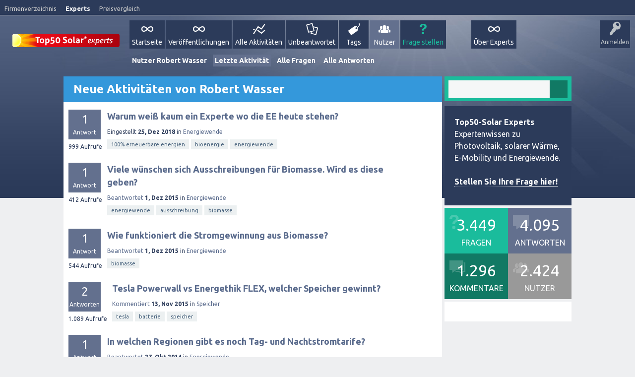

--- FILE ---
content_type: text/html; charset=utf-8
request_url: https://www.top50-solar.de/experten-forum-energiewende/experte/Robert+Wasser/activity
body_size: 7972
content:
<!DOCTYPE html>
<html>
	
	<head>
		<meta charset="utf-8">
		<title>Neue Aktivitäten von Robert Wasser - Top50-Solar Experts</title>
		<meta name="viewport" content="width=device-width, initial-scale=1">
			<meta property="og:image" content="//www.top50-solar.de/experten-forum-energiewende/qa-theme/SnowFlatExperts/images/Top50-Solar-Experts-Logo-share.png">
				<link rel="stylesheet" href="../../qa-theme/SnowFlatExperts/qa-styles.css?1.7.1">
				<link rel="stylesheet" href="//fonts.googleapis.com/css?family=Ubuntu:400,700,400italic,700italic">
				<style>
					.qa-nav-user { margin: 0 !important; }
					@media (max-width: 979px) {
					 body.qa-template-user.fixed, body[class*="qa-template-user-"].fixed { padding-top: 118px !important; }
					 body.qa-template-users.fixed { padding-top: 95px !important; }
					}
					@media (min-width: 980px) {
					 body.qa-template-users.fixed { padding-top: 105px !important;}
					}
					@media (min-width: 980px) {
					  .qa-sidepanel { width: 25%; padding: 0px; float: right; overflow: hidden; *zoom: 1; }
					}
				</style>
				<style>
					.notify-container {
	left: 0;
	right: 0;
	top: 0;
	padding: 0;
	position: fixed;
	width: 100%;
	z-index: 10000;
}
.notify {
	background-color: #F6DF30;
	color: #444444;
	font-weight: bold;
	width: 100%;
	text-align: center;
	font-family: sans-serif;
	font-size: 14px;
	padding: 10px 0;
	position:relative;
}
.notify-close {
	color: #735005;
	cursor: pointer;
	font-size: 18px;
	line-height: 18px;
	padding: 0 3px;
	position: absolute;
	right: 8px;
	text-decoration: none;
	top: 8px;
}
.qa-faq-section-title {
	font-size:125%;
	font-weight:bold;
	margin:10px 0 5px;
	cursor:pointer;
}
.qa-faq-section-text {
	display:none;
	margin:0 0 10px 10px;
}
				</style>
				<style type="text/css"><!--
					
				//--></style>
				<style type="text/css"><!--
					@import url('../../qa-plugin/open-login/css/zocial.css');
				//--></style>
				<link rel="stylesheet" TYPE="text/css" href="//www.top50-solar.de/experten-forum-energiewende/qa-plugin/q2a-breadcrumbs/css/breadcrumbs-styles.css">
				<link rel="stylesheet" TYPE="text/css" href="//maxcdn.bootstrapcdn.com/font-awesome/4.1.0/css/font-awesome.min.css">
				<LINK REL="stylesheet" TYPE="text/css" HREF="//www.top50-solar.de/experten-forum-energiewende/qa-plugin/tag-search-pro/select2/select2.css">
				<LINK REL="stylesheet" TYPE="text/css" HREF="//www.top50-solar.de/experten-forum-energiewende/qa-plugin/tag-search-pro/css/qa-tsp-style.css">
				<STYLE TYPE="text/css"><!--
					.qa-tsp-dropdown .select2-results{max-height:300px;}
				--></STYLE>
				<LINK REL="stylesheet" TYPE="text/css" HREF="//www.top50-solar.de/experten-forum-energiewende/qa-plugin/user-search-pro/select2/select2.css">
				<LINK REL="stylesheet" TYPE="text/css" HREF="//www.top50-solar.de/experten-forum-energiewende/qa-plugin/user-search-pro/css/qa-usp-style.css">
				<STYLE TYPE="text/css"><!--
					.qa-usp-dropdown .select2-results{max-height:300px;}
				--></STYLE>
				<link rel="search" type="application/opensearchdescription+xml" title="Top50-Solar Experts" href="//www.top50-solar.de/experten-forum-energiewende/opensearch.xml">
				<!-- Google tag (gtag.js) -->
<script async src="https://www.googletagmanager.com/gtag/js?id=G-5WT5RTCPK5"></script>
<script>
  window.dataLayer = window.dataLayer || [];
  function gtag(){dataLayer.push(arguments);}
  gtag('js', new Date());

  gtag('config', 'G-5WT5RTCPK5');
</script>

<script type="text/javascript">

  var _gaq = _gaq || [];
  _gaq.push(['_setAccount', 'UA-801583-1']);
  _gaq.push(['_gat._anonymizeIp']);
  _gaq.push(['_setDomainName', '.top50-solar.de']);
  _gaq.push(['_trackPageview']);

  (function() {
    var ga = document.createElement('script'); ga.type = 'text/javascript'; ga.async = true;
    ga.src = ('https:' == document.location.protocol ? 'https://ssl' : '//www') + '.google-analytics.com/ga.js';
    var s = document.getElementsByTagName('script')[0]; s.parentNode.insertBefore(ga, s);
  })();

</script>

<meta name="robots" content="index,follow" />
<meta name="copyright" content="Top50-Solar Experts" />
<meta http-equiv="content-language" content="de" />
<meta name="author" content="Top50-Solar Experts" />
<meta name="revisit-after" content="1 days" />
<meta name="DC.Rights" content="Top50-Solar Experts" />
<meta name="DC.Language" scheme="NISOZ39.50" content="de" />
<meta name="DC.Creator" content="Top50-Solar Experts" />
<link rel="schema.dc" href="//purl.org/metadata/dublin_core_elements" />

<script type='text/javascript'>
var googletag = googletag || {};
googletag.cmd = googletag.cmd || [];
(function() {
var gads = document.createElement('script');
gads.async = true;
gads.type = 'text/javascript';
var useSSL = 'https:' == document.location.protocol;
gads.src = (useSSL ? 'https:' : 'http:') + 
'//www.googletagservices.com/tag/js/gpt.js';
var node = document.getElementsByTagName('script')[0];
node.parentNode.insertBefore(gads, node);
})();
</script>

<script type='text/javascript'>
googletag.cmd.push(function() {
googletag.defineSlot('/1015039/DE_Experts_Skyscraper_1', [[160, 600], [200, 600]], 'div-gpt-ad-1390298494926-0').addService(googletag.pubads());
googletag.defineSlot('/1015039/DE_Experts_Skyscraper_2', [[160, 600], [200, 600]], 'div-gpt-ad-1390298494926-1').addService(googletag.pubads());
googletag.defineSlot('/1015039/DE_Experts_Superbanner', [[728, 90],[796, 110]], 'div-gpt-ad-1390298494926-2').addService(googletag.pubads());
googletag.pubads().enableSingleRequest();
googletag.enableServices();
});
</script>

<!-- Begin Cookie Consent plugin by Silktide - //silktide.com/cookieconsent -->
<script type="text/javascript">
    window.cookieconsent_options = {"message":"Cookies helfen uns bei der Bereitstellung unserer Dienste. Durch die Nutzung unserer Dienste erklären Sie sich damit einverstanden, dass wir Cookies setzen.","dismiss":"OK","learnMore":"Mehr erfahren","link":"//www.top50-solar.de/de/ueber-top50-solar/datenschutz.html","theme":"light-top"};
</script>
<script type="text/javascript" src="//cdn.jsdelivr.net/npm/cookieconsent@3/build/cookieconsent.min.js"></script>
<!-- End Cookie Consent plugin -->
				<script>
				var qa_root = '..\/..\/';
				var qa_request = 'user\/Robert Wasser\/activity';
				</script>
				<script src="//www.top50-solar.de/experten-forum-energiewende/qa-content/jquery-1.11.2.min.js"></script>
				<script src="//www.top50-solar.de/experten-forum-energiewende/qa-content/qa-page.js?1.7.1"></script>
				<script src="//www.top50-solar.de/experten-forum-energiewende/qa-theme/SnowFlatExperts/js/snow-core.js?1.7.1"></script>
				<SCRIPT TYPE="text/javascript" SRC="//www.top50-solar.de/experten-forum-energiewende/qa-plugin/tag-search-pro/select2/select2.min.js"></SCRIPT>
				<SCRIPT TYPE="text/javascript" SRC="//www.top50-solar.de/experten-forum-energiewende/qa-plugin/tag-search-pro/select2/select2_locale_de.js"></SCRIPT>
				<SCRIPT TYPE="text/javascript" SRC="//www.top50-solar.de/experten-forum-energiewende/qa-plugin/tag-search-pro/js/qa-tsp-page.js"></SCRIPT>
				<SCRIPT TYPE="text/javascript" SRC="//www.top50-solar.de/experten-forum-energiewende/qa-plugin/tag-search-pro/js/qa-tsp-widget.js"></SCRIPT>
				<SCRIPT TYPE="text/javascript" SRC="//www.top50-solar.de/experten-forum-energiewende/qa-plugin/user-search-pro/select2/select2.min.js"></SCRIPT>
				<SCRIPT TYPE="text/javascript" SRC="//www.top50-solar.de/experten-forum-energiewende/qa-plugin/user-search-pro/select2/select2_locale_de.js"></SCRIPT>
				<SCRIPT TYPE="text/javascript" SRC="//www.top50-solar.de/experten-forum-energiewende/qa-plugin/user-search-pro/js/qa-usp-page.js"></SCRIPT>
				<SCRIPT TYPE="text/javascript" SRC="//www.top50-solar.de/experten-forum-energiewende/qa-plugin/user-search-pro/js/qa-usp-widget.js"></SCRIPT>
				<style>
					.qa-q-list-item-featured {
    background-color:#FFC;
}
				</style>
				
<style>
	.comment-votable-container {
		width:100% !important;
	}
	.comment-vote-container {
		padding-right: 4px;
		text-align: center;
		vertical-align:top;
		width:12px;
	}
	.comment-vote-item {
		color: silver;
	}

	.comment-vote-item:hover {
		color:black;
		cursor:pointer;
	}
	.comment-vote-item-selected {
		color:orange;
		cursor:pointer;
	}
	.comment-vote-item-disabled {
		display:none;
	}

</style>
				
						<style>
										
						</style>
				
<style>
.qa-q-item-avatar,.qa-q-view-avatar,.qa-a-item-avatar,.qa-c-item-avatar {
	position:relative;
}
.qa-who-marker {
	cursor: pointer;
	font-size: 180%;
	margin-right: 2px;
	vertical-align: sub;
	line-height: 50%;
}
.qa-who-marker-expert {
	color: #CDCDCD;
}				
.qa-who-marker-editor {
	color: #CB9114;
}				
.qa-who-marker-moderator {
	color: #CDCDCD;
}				
.qa-who-marker-admin {
	color: #CDCDCD;
}				
.qa-avatar-marker {
	right:0;
	bottom:0;
	position:absolute;
}				
</style>
				
<style>
#qa-share-buttons-container {
	background: none repeat scroll 0 0 #DDDDDD;
	font-size: 12px;
        color: #666666;
	font-weight: normal;
	margin: 30px 30px;
	padding: 20px;
	text-align: left;
}
#qa-share-buttons {
	vertical-align:middle;
}
.share-widget-container {
	display:inline-block;
	position:relative;
        margin-top: 30px;
}
.qa-share-button {
	width: 54px;
}				
</style>
			</head>
			<body
				class="qa-template-user-activity qa-body-js-off"
				>
				<script>
					var b=document.getElementsByTagName('body')[0];
					b.className=b.className.replace('qa-body-js-off', 'qa-body-js-on');
				</script>
				<div id="metaNavi">
       <div class="left">
        <a title="Das bekannte Firmenverzeichnis für Solarenergie und Erneuerbare Energien" href="//www.top50-solar.de">Firmenverzeichnis</a>
        <a title="Expertenplattform und Wissensdatenbank - Lesen Sie fundierte Beiträge und stellen Sie Ihre Fragen" class="on" href="//experts.top50-solar.de">Experts</a>
        <a title="Vergleichen Sie einfach Preise für eine Solaranlage oder Ökostrom - kostenlos und unverbindlich" href="//www.top50-solar.de/de/preisvergleich/uebersicht-angebote.html">Preisvergleich</a>
       </div>
       <div class="right">
       </div>
      </div>
				<div id="qam-topbar" class="clearfix">
					<div class="qam-main-nav-wrapper clearfix">
						<div class="sb-toggle-left qam-menu-toggle"><i class="icon-th-list"></i></div>
						<div class="qam-account-items-wrapper">
							<div id="qam-account-toggle" class="qam-logged-out">
								<i class="icon-key qam-auth-key"></i>
								<div class="qam-account-handle">Anmelden</div>
							</div>
							<div class="qam-account-items clearfix">
								<form action="../../login?to=experte%2FRobert%2BWasser%2Factivity" method="post">
									<input type="text" name="emailhandle" dir="auto" placeholder="Email-Adresse oder Nutzername">
										<input type="password" name="password" dir="auto" placeholder="Passwort">
											<div><input type="checkbox" name="remember" id="qam-rememberme" value="1">
												<label for="qam-rememberme">Merken</label></div>
												<input type="hidden" name="code" value="0-1768673632-b09dfe73a24ce31e5e1af8bbd19eb6dc1c5ab83f">
													<input type="submit" value="Anmelden" class="qa-form-tall-button qa-form-tall-button-login" name="dologin">
													</form>
													<div class="qa-nav-user">
														<ul class="qa-nav-user-list">
															<li class="qa-nav-user-item qa-nav-user-register">
																<a href="../../register?to=experte%2FRobert%2BWasser%2Factivity" class="qa-nav-user-link">Registrieren</a>
															</li>
														</ul>
														<div class="qa-nav-user-clear">
														</div>
													</div>
												</div> <!-- END qam-account-items -->
											</div> <!-- END qam-account-items-wrapper -->
											<div class="qa-logo">
												<a href="//www.top50-solar.de/experten-forum-energiewende/" class="qa-logo-link" title="Top50-Solar Experts"><img border="0" alt="Kostenlose Beratung Photovoltaik und Energiewende" src="//www.top50-solar.de/experten-forum-energiewende/fileadmin/experts/img/Top50-Solar-Experts-Logo.png"></a>
												</div>
												<div class="qa-nav-main">
													<ul class="qa-nav-main-list">
														<li class="qa-nav-main-item qa-nav-main-custom-1">
															<a href="http://www.top50-solar.de/experten-forum-energiewende/" class="qa-nav-main-link">Startseite</a>
														</li>
														<li class="qa-nav-main-item qa-nav-main-custom-7">
															<a href="http://www.top50-solar.de/experten-forum-energiewende/tag/ver%C3%B6ffentlichung" class="qa-nav-main-link">Veröffentlichungen</a>
														</li>
														<li class="qa-nav-main-item qa-nav-main-activity">
															<a href="//www.top50-solar.de/experten-forum-energiewende/activity" class="qa-nav-main-link">Alle Aktivitäten</a>
														</li>
														<li class="qa-nav-main-item qa-nav-main-unanswered">
															<a href="//www.top50-solar.de/experten-forum-energiewende/unanswered" class="qa-nav-main-link">Unbeantwortet</a>
														</li>
														<li class="qa-nav-main-item qa-nav-main-tag">
															<a href="//www.top50-solar.de/experten-forum-energiewende/tags" class="qa-nav-main-link">Tags</a>
														</li>
														<li class="qa-nav-main-item qa-nav-main-user">
															<a href="//www.top50-solar.de/experten-forum-energiewende/experten" class="qa-nav-main-link qa-nav-main-selected">Nutzer</a>
														</li>
														<li class="qa-nav-main-item qa-nav-main-ask">
															<a href="//www.top50-solar.de/experten-forum-energiewende/ask" class="qa-nav-main-link">Frage stellen</a>
														</li>
														<li class="qa-nav-main-item-opp qa-nav-main-über-experts">
															<a href="//www.top50-solar.de/experten-forum-energiewende/%C3%BCber-experts" class="qa-nav-main-link">Über Experts</a>
														</li>
													</ul>
													<div class="qa-nav-main-clear">
													</div>
												</div>
											</div> <!-- END qam-main-nav-wrapper -->
											<div class="qa-nav-sub">
												<ul class="qa-nav-sub-list">
													<li class="qa-nav-sub-item qa-nav-sub-profile">
														<a href="//www.top50-solar.de/experten-forum-energiewende/experte/Robert+Wasser" class="qa-nav-sub-link">Nutzer Robert Wasser</a>
													</li>
													<li class="qa-nav-sub-item qa-nav-sub-activity">
														<a href="//www.top50-solar.de/experten-forum-energiewende/experte/Robert+Wasser/activity" class="qa-nav-sub-link qa-nav-sub-selected">Letzte Aktivität</a>
													</li>
													<li class="qa-nav-sub-item qa-nav-sub-questions">
														<a href="//www.top50-solar.de/experten-forum-energiewende/experte/Robert+Wasser/questions" class="qa-nav-sub-link">Alle Fragen</a>
													</li>
													<li class="qa-nav-sub-item qa-nav-sub-answers">
														<a href="//www.top50-solar.de/experten-forum-energiewende/experte/Robert+Wasser/answers" class="qa-nav-sub-link">Alle Antworten</a>
													</li>
												</ul>
												<div class="qa-nav-sub-clear">
												</div>
											</div>
										</div> <!-- END qam-topbar -->
										<div class="qam-ask-search-box"><div class="qam-ask-mobile"><a href="../../ask" class="turquoise">Frage stellen</a></div><div class="qam-search-mobile turquoise" id="qam-search-mobile"></div></div>
										<div class="qam-search turquoise the-top" id="the-top-search">
											<div class="qa-search">
												<form method="get" action="//www.top50-solar.de/experten-forum-energiewende/search">
													
													<input type="text" name="q" value="" class="qa-search-field">
													<input type="submit" value="Suchen" class="qa-search-button">
												</form>
											</div>
										</div>
										<div class="qa-body-wrapper">
											
											<div class="qa-main-wrapper">
												
												<div class="qa-main">
													<h1>
														
														
														Neue Aktivitäten von Robert Wasser
														
													</h1>
													<div class="qa-part-q-list">
														<form method="post" action="//www.top50-solar.de/experten-forum-energiewende/experte/Robert+Wasser/activity">
															<div class="qa-q-list">
																
																<div class="qa-q-list-item" id="q8972">
																	<div class="qa-q-item-stats">
																		<span class="qa-a-count">
																			<span class="qa-a-count-data">1</span><span class="qa-a-count-pad"> Antwort</span>
																		</span>
																		<span class="qa-view-count">
																			<span class="qa-view-count-data">999</span><span class="qa-view-count-pad"> Aufrufe</span>
																		</span>
																	</div>
																	<div class="qa-q-item-main">
																		<div class="qa-q-item-title">
																			
																			<a href="//www.top50-solar.de/experten-forum-energiewende/8972/warum-wei%C3%9F-kaum-ein-experte-wo-die-ee-heute-stehen">Warum weiß kaum ein Experte wo die EE heute stehen?</a>
																		</div>
																		<span class="qa-q-item-avatar-meta">
																			<span class="qa-q-item-meta">
																				<span class="qa-q-item-what">Eingestellt</span>
																				<span class="qa-q-item-when">
																					<span class="qa-q-item-when-data">25, Dez 2018</span>
																				</span>
																				<span class="qa-q-item-where">
																					<span class="qa-q-item-where-pad">in </span><span class="qa-q-item-where-data"><a href="//www.top50-solar.de/experten-forum-energiewende/energiewende" class="qa-category-link">Energiewende</a></span>
																				</span>
																			</span>
																		</span>
																		<div class="qa-q-item-tags">
																			<ul class="qa-q-item-tag-list">
																				<li class="qa-q-item-tag-item"><!DOCTYPE html PUBLIC "-//W3C//DTD HTML 4.0 Transitional//EN" "http://www.w3.org/TR/REC-html40/loose.dtd">
<html><body><a href="//www.top50-solar.de/experten-forum-energiewende/tag/100%25+erneuerbare+energien" class="qa-tag-link">100% erneuerbare energien</a></body></html>
</li>
																				<li class="qa-q-item-tag-item"><!DOCTYPE html PUBLIC "-//W3C//DTD HTML 4.0 Transitional//EN" "http://www.w3.org/TR/REC-html40/loose.dtd">
<html><body><a href="//www.top50-solar.de/experten-forum-energiewende/tag/Bioenergie" class="qa-tag-link">bioenergie</a></body></html>
</li>
																				<li class="qa-q-item-tag-item"><!DOCTYPE html PUBLIC "-//W3C//DTD HTML 4.0 Transitional//EN" "http://www.w3.org/TR/REC-html40/loose.dtd">
<html><body><a href="//www.top50-solar.de/experten-forum-energiewende/tag/Energiewende" class="qa-tag-link">energiewende</a></body></html>
</li>
																			</ul>
																		</div>
																	</div>
																	<div class="qa-q-item-clear">
																	</div>
																</div> <!-- END qa-q-list-item -->
																
																<div class="qa-q-list-item" id="q7598">
																	<div class="qa-q-item-stats">
																		<span class="qa-a-count">
																			<span class="qa-a-count-data">1</span><span class="qa-a-count-pad"> Antwort</span>
																		</span>
																		<span class="qa-view-count">
																			<span class="qa-view-count-data">412</span><span class="qa-view-count-pad"> Aufrufe</span>
																		</span>
																	</div>
																	<div class="qa-q-item-main">
																		<div class="qa-q-item-title">
																			
																			<a href="//www.top50-solar.de/experten-forum-energiewende/7598/viele-w%C3%BCnschen-sich-ausschreibungen-f%C3%BCr-biomasse-wird-es-diese-geben">Viele wünschen sich Ausschreibungen für Biomasse. Wird es diese geben?</a>
																		</div>
																		<span class="qa-q-item-avatar-meta">
																			<span class="qa-q-item-meta">
																				<a href="//www.top50-solar.de/experten-forum-energiewende/7598/viele-w%C3%BCnschen-sich-ausschreibungen-f%C3%BCr-biomasse-wird-es-diese-geben?show=7607#a7607" class="qa-q-item-what">Beantwortet</a>
																				<span class="qa-q-item-when">
																					<span class="qa-q-item-when-data">1, Dez 2015</span>
																				</span>
																				<span class="qa-q-item-where">
																					<span class="qa-q-item-where-pad">in </span><span class="qa-q-item-where-data"><a href="//www.top50-solar.de/experten-forum-energiewende/energiewende" class="qa-category-link">Energiewende</a></span>
																				</span>
																			</span>
																		</span>
																		<div class="qa-q-item-tags">
																			<ul class="qa-q-item-tag-list">
																				<li class="qa-q-item-tag-item"><!DOCTYPE html PUBLIC "-//W3C//DTD HTML 4.0 Transitional//EN" "http://www.w3.org/TR/REC-html40/loose.dtd">
<html><body><a href="//www.top50-solar.de/experten-forum-energiewende/tag/Energiewende" class="qa-tag-link">energiewende</a></body></html>
</li>
																				<li class="qa-q-item-tag-item"><!DOCTYPE html PUBLIC "-//W3C//DTD HTML 4.0 Transitional//EN" "http://www.w3.org/TR/REC-html40/loose.dtd">
<html><body><a href="//www.top50-solar.de/experten-forum-energiewende/tag/Ausschreibung" class="qa-tag-link">ausschreibung</a></body></html>
</li>
																				<li class="qa-q-item-tag-item"><!DOCTYPE html PUBLIC "-//W3C//DTD HTML 4.0 Transitional//EN" "http://www.w3.org/TR/REC-html40/loose.dtd">
<html><body><a href="//www.top50-solar.de/experten-forum-energiewende/tag/Biomasse" class="qa-tag-link">biomasse</a></body></html>
</li>
																			</ul>
																		</div>
																	</div>
																	<div class="qa-q-item-clear">
																	</div>
																</div> <!-- END qa-q-list-item -->
																
																<div class="qa-q-list-item" id="q492">
																	<div class="qa-q-item-stats">
																		<span class="qa-a-count">
																			<span class="qa-a-count-data">1</span><span class="qa-a-count-pad"> Antwort</span>
																		</span>
																		<span class="qa-view-count">
																			<span class="qa-view-count-data">544</span><span class="qa-view-count-pad"> Aufrufe</span>
																		</span>
																	</div>
																	<div class="qa-q-item-main">
																		<div class="qa-q-item-title">
																			
																			<a href="//www.top50-solar.de/experten-forum-energiewende/492/wie-funktioniert-die-stromgewinnung-aus-biomasse">Wie funktioniert die Stromgewinnung aus Biomasse?</a>
																		</div>
																		<span class="qa-q-item-avatar-meta">
																			<span class="qa-q-item-meta">
																				<a href="//www.top50-solar.de/experten-forum-energiewende/492/wie-funktioniert-die-stromgewinnung-aus-biomasse?show=7606#a7606" class="qa-q-item-what">Beantwortet</a>
																				<span class="qa-q-item-when">
																					<span class="qa-q-item-when-data">1, Dez 2015</span>
																				</span>
																				<span class="qa-q-item-where">
																					<span class="qa-q-item-where-pad">in </span><span class="qa-q-item-where-data"><a href="//www.top50-solar.de/experten-forum-energiewende/energiewende" class="qa-category-link">Energiewende</a></span>
																				</span>
																			</span>
																		</span>
																		<div class="qa-q-item-tags">
																			<ul class="qa-q-item-tag-list">
																				<li class="qa-q-item-tag-item"><!DOCTYPE html PUBLIC "-//W3C//DTD HTML 4.0 Transitional//EN" "http://www.w3.org/TR/REC-html40/loose.dtd">
<html><body><a href="//www.top50-solar.de/experten-forum-energiewende/tag/Biomasse" class="qa-tag-link">biomasse</a></body></html>
</li>
																			</ul>
																		</div>
																	</div>
																	<div class="qa-q-item-clear">
																	</div>
																</div> <!-- END qa-q-list-item -->
																
																<div class="qa-q-list-item" id="q7514">
																	<div class="qa-q-item-stats">
																		<span class="qa-a-count">
																			<span class="qa-a-count-data">2</span><span class="qa-a-count-pad"> Antworten</span>
																		</span>
																		<span class="qa-view-count">
																			<span class="qa-view-count-data">1,089</span><span class="qa-view-count-pad"> Aufrufe</span>
																		</span>
																	</div>
																	<div class="qa-q-item-main">
																		<div class="qa-q-item-title">
																			
																			<a href="//www.top50-solar.de/experten-forum-energiewende/7514/tesla-powerwall-vs-energethik-flex-welcher-speicher-gewinnt">Tesla Powerwall vs Energethik FLEX, welcher Speicher gewinnt?</a>
																		</div>
																		<span class="qa-q-item-avatar-meta">
																			<span class="qa-q-item-meta">
																				<a href="//www.top50-solar.de/experten-forum-energiewende/7514/tesla-powerwall-vs-energethik-flex-welcher-speicher-gewinnt?show=7564#c7564" class="qa-q-item-what">Kommentiert</a>
																				<span class="qa-q-item-when">
																					<span class="qa-q-item-when-data">13, Nov 2015</span>
																				</span>
																				<span class="qa-q-item-where">
																					<span class="qa-q-item-where-pad">in </span><span class="qa-q-item-where-data"><a href="//www.top50-solar.de/experten-forum-energiewende/speicher" class="qa-category-link">Speicher</a></span>
																				</span>
																			</span>
																		</span>
																		<div class="qa-q-item-tags">
																			<ul class="qa-q-item-tag-list">
																				<li class="qa-q-item-tag-item"><!DOCTYPE html PUBLIC "-//W3C//DTD HTML 4.0 Transitional//EN" "http://www.w3.org/TR/REC-html40/loose.dtd">
<html><body><a href="//www.top50-solar.de/experten-forum-energiewende/tag/Tesla" class="qa-tag-link">tesla</a></body></html>
</li>
																				<li class="qa-q-item-tag-item"><!DOCTYPE html PUBLIC "-//W3C//DTD HTML 4.0 Transitional//EN" "http://www.w3.org/TR/REC-html40/loose.dtd">
<html><body><a href="//www.top50-solar.de/experten-forum-energiewende/tag/Batterie" class="qa-tag-link">batterie</a></body></html>
</li>
																				<li class="qa-q-item-tag-item"><!DOCTYPE html PUBLIC "-//W3C//DTD HTML 4.0 Transitional//EN" "http://www.w3.org/TR/REC-html40/loose.dtd">
<html><body><a href="//www.top50-solar.de/experten-forum-energiewende/tag/Speicher" class="qa-tag-link">speicher</a></body></html>
</li>
																			</ul>
																		</div>
																	</div>
																	<div class="qa-q-item-clear">
																	</div>
																</div> <!-- END qa-q-list-item -->
																
																<div class="qa-q-list-item" id="q5317">
																	<div class="qa-q-item-stats">
																		<span class="qa-a-count">
																			<span class="qa-a-count-data">1</span><span class="qa-a-count-pad"> Antwort</span>
																		</span>
																		<span class="qa-view-count">
																			<span class="qa-view-count-data">967</span><span class="qa-view-count-pad"> Aufrufe</span>
																		</span>
																	</div>
																	<div class="qa-q-item-main">
																		<div class="qa-q-item-title">
																			
																			<a href="//www.top50-solar.de/experten-forum-energiewende/5317/in-welchen-regionen-gibt-es-noch-tag-und-nachtstromtarife">In welchen Regionen gibt es noch Tag- und Nachtstromtarife?</a>
																		</div>
																		<span class="qa-q-item-avatar-meta">
																			<span class="qa-q-item-meta">
																				<a href="//www.top50-solar.de/experten-forum-energiewende/5317/in-welchen-regionen-gibt-es-noch-tag-und-nachtstromtarife?show=5564#a5564" class="qa-q-item-what">Beantwortet</a>
																				<span class="qa-q-item-when">
																					<span class="qa-q-item-when-data">27, Okt 2014</span>
																				</span>
																				<span class="qa-q-item-where">
																					<span class="qa-q-item-where-pad">in </span><span class="qa-q-item-where-data"><a href="//www.top50-solar.de/experten-forum-energiewende/energiewende" class="qa-category-link">Energiewende</a></span>
																				</span>
																			</span>
																		</span>
																		<div class="qa-q-item-tags">
																			<ul class="qa-q-item-tag-list">
																				<li class="qa-q-item-tag-item"><!DOCTYPE html PUBLIC "-//W3C//DTD HTML 4.0 Transitional//EN" "http://www.w3.org/TR/REC-html40/loose.dtd">
<html><body><a href="//www.top50-solar.de/experten-forum-energiewende/tag/Strompreis" class="qa-tag-link">strompreis</a></body></html>
</li>
																				<li class="qa-q-item-tag-item"><!DOCTYPE html PUBLIC "-//W3C//DTD HTML 4.0 Transitional//EN" "http://www.w3.org/TR/REC-html40/loose.dtd">
<html><body><a href="//www.top50-solar.de/experten-forum-energiewende/tag/Evu" class="qa-tag-link">evu</a></body></html>
</li>
																				<li class="qa-q-item-tag-item"><!DOCTYPE html PUBLIC "-//W3C//DTD HTML 4.0 Transitional//EN" "http://www.w3.org/TR/REC-html40/loose.dtd">
<html><body><a href="//www.top50-solar.de/experten-forum-energiewende/tag/Stromrechnung" class="qa-tag-link">stromrechnung</a></body></html>
</li>
																			</ul>
																		</div>
																	</div>
																	<div class="qa-q-item-clear">
																	</div>
																</div> <!-- END qa-q-list-item -->
																
																<div class="qa-q-list-item" id="q4868">
																	<div class="qa-q-item-stats">
																		<span class="qa-a-count">
																			<span class="qa-a-count-data">1</span><span class="qa-a-count-pad"> Antwort</span>
																		</span>
																		<span class="qa-view-count">
																			<span class="qa-view-count-data">2,174</span><span class="qa-view-count-pad"> Aufrufe</span>
																		</span>
																	</div>
																	<div class="qa-q-item-main">
																		<div class="qa-q-item-title">
																			
																			<a href="//www.top50-solar.de/experten-forum-energiewende/4868/smart-district-heating-solare-w%C3%A4rmenetz-in-d%C3%A4nemark">Smart District Heating - Solare Wärmenetz in Dänemark</a>
																		</div>
																		<span class="qa-q-item-avatar-meta">
																			<span class="qa-q-item-meta">
																				<a href="//www.top50-solar.de/experten-forum-energiewende/4868/smart-district-heating-solare-w%C3%A4rmenetz-in-d%C3%A4nemark?show=5563#c5563" class="qa-q-item-what">Kommentiert</a>
																				<span class="qa-q-item-when">
																					<span class="qa-q-item-when-data">27, Okt 2014</span>
																				</span>
																				<span class="qa-q-item-where">
																					<span class="qa-q-item-where-pad">in </span><span class="qa-q-item-where-data"><a href="//www.top50-solar.de/experten-forum-energiewende/solarthermie" class="qa-category-link">Solare Wärme, Heizen</a></span>
																				</span>
																			</span>
																		</span>
																		<div class="qa-q-item-tags">
																			<ul class="qa-q-item-tag-list">
																				<li class="qa-q-item-tag-item"><!DOCTYPE html PUBLIC "-//W3C//DTD HTML 4.0 Transitional//EN" "http://www.w3.org/TR/REC-html40/loose.dtd">
<html><body><a href="//www.top50-solar.de/experten-forum-energiewende/tag/Energiewende" class="qa-tag-link">energiewende</a></body></html>
</li>
																				<li class="qa-q-item-tag-item"><!DOCTYPE html PUBLIC "-//W3C//DTD HTML 4.0 Transitional//EN" "http://www.w3.org/TR/REC-html40/loose.dtd">
<html><body><a href="//www.top50-solar.de/experten-forum-energiewende/tag/Solare+w%C3%A4rme" class="qa-tag-link">solare w&auml;rme</a></body></html>
</li>
																				<li class="qa-q-item-tag-item"><!DOCTYPE html PUBLIC "-//W3C//DTD HTML 4.0 Transitional//EN" "http://www.w3.org/TR/REC-html40/loose.dtd">
<html><body><a href="//www.top50-solar.de/experten-forum-energiewende/tag/Solare+nahw%C3%A4rme" class="qa-tag-link">solare nahw&auml;rme</a></body></html>
</li>
																				<li class="qa-q-item-tag-item"><!DOCTYPE html PUBLIC "-//W3C//DTD HTML 4.0 Transitional//EN" "http://www.w3.org/TR/REC-html40/loose.dtd">
<html><body><a href="//www.top50-solar.de/experten-forum-energiewende/tag/W%C3%A4rmenetze" class="qa-tag-link">w&auml;rmenetze</a></body></html>
</li>
																				<li class="qa-q-item-tag-item"><!DOCTYPE html PUBLIC "-//W3C//DTD HTML 4.0 Transitional//EN" "http://www.w3.org/TR/REC-html40/loose.dtd">
<html><body><a href="//www.top50-solar.de/experten-forum-energiewende/tag/Ver%C3%B6ffentlichung" class="qa-tag-link" title="Ver&ouml;ffentlichungen, Vortr&auml;ge und Artikel">ver&ouml;ffentlichung</a></body></html>
</li>
																			</ul>
																		</div>
																	</div>
																	<div class="qa-q-item-clear">
																	</div>
																</div> <!-- END qa-q-list-item -->
																
																<div class="qa-q-list-item" id="q5528">
																	<div class="qa-q-item-stats">
																		<span class="qa-a-count">
																			<span class="qa-a-count-data">1</span><span class="qa-a-count-pad"> Antwort</span>
																		</span>
																		<span class="qa-view-count">
																			<span class="qa-view-count-data">498</span><span class="qa-view-count-pad"> Aufrufe</span>
																		</span>
																	</div>
																	<div class="qa-q-item-main">
																		<div class="qa-q-item-title">
																			
																			<a href="//www.top50-solar.de/experten-forum-energiewende/5528/ich-suche-infos-%C3%BCber-wirtschaftlichkeit-kleiner-dezentraler-bhkw-mit-nahw%C3%A4rmenetz-versus-gro%C3%9Fkraftwerk-mit-fernw%C3%A4rmenetz">Ich suche infos über Wirtschaftlichkeit kleiner dezentraler BHKW mit Nahwärmenetz versus Großkraftwerk mit Fernwärmenetz</a>
																		</div>
																		<span class="qa-q-item-avatar-meta">
																			<span class="qa-q-item-meta">
																				<a href="//www.top50-solar.de/experten-forum-energiewende/5528/ich-suche-infos-%C3%BCber-wirtschaftlichkeit-kleiner-dezentraler-bhkw-mit-nahw%C3%A4rmenetz-versus-gro%C3%9Fkraftwerk-mit-fernw%C3%A4rmenetz?show=5562#a5562" class="qa-q-item-what">Beantwortet</a>
																				<span class="qa-q-item-when">
																					<span class="qa-q-item-when-data">27, Okt 2014</span>
																				</span>
																				<span class="qa-q-item-where">
																					<span class="qa-q-item-where-pad">in </span><span class="qa-q-item-where-data"><a href="//www.top50-solar.de/experten-forum-energiewende/energiewende" class="qa-category-link">Energiewende</a></span>
																				</span>
																			</span>
																		</span>
																		<div class="qa-q-item-tags">
																			<ul class="qa-q-item-tag-list">
																				<li class="qa-q-item-tag-item"><!DOCTYPE html PUBLIC "-//W3C//DTD HTML 4.0 Transitional//EN" "http://www.w3.org/TR/REC-html40/loose.dtd">
<html><body><a href="//www.top50-solar.de/experten-forum-energiewende/tag/W%C3%A4rmenetz" class="qa-tag-link">w&auml;rmenetz</a></body></html>
</li>
																				<li class="qa-q-item-tag-item"><!DOCTYPE html PUBLIC "-//W3C//DTD HTML 4.0 Transitional//EN" "http://www.w3.org/TR/REC-html40/loose.dtd">
<html><body><a href="//www.top50-solar.de/experten-forum-energiewende/tag/Kraftwerk" class="qa-tag-link">kraftwerk</a></body></html>
</li>
																				<li class="qa-q-item-tag-item"><!DOCTYPE html PUBLIC "-//W3C//DTD HTML 4.0 Transitional//EN" "http://www.w3.org/TR/REC-html40/loose.dtd">
<html><body><a href="//www.top50-solar.de/experten-forum-energiewende/tag/Kwk" class="qa-tag-link">kwk</a></body></html>
</li>
																				<li class="qa-q-item-tag-item"><!DOCTYPE html PUBLIC "-//W3C//DTD HTML 4.0 Transitional//EN" "http://www.w3.org/TR/REC-html40/loose.dtd">
<html><body><a href="//www.top50-solar.de/experten-forum-energiewende/tag/Wirtschaftlichkeit" class="qa-tag-link">wirtschaftlichkeit</a></body></html>
</li>
																				<li class="qa-q-item-tag-item"><!DOCTYPE html PUBLIC "-//W3C//DTD HTML 4.0 Transitional//EN" "http://www.w3.org/TR/REC-html40/loose.dtd">
<html><body><a href="//www.top50-solar.de/experten-forum-energiewende/tag/Dezentrale+energieversorung" class="qa-tag-link">dezentrale energieversorung</a></body></html>
</li>
																			</ul>
																		</div>
																	</div>
																	<div class="qa-q-item-clear">
																	</div>
																</div> <!-- END qa-q-list-item -->
																
																<div class="qa-q-list-item" id="q4003">
																	<div class="qa-q-item-stats">
																		<span class="qa-a-count qa-a-count-zero">
																			<span class="qa-a-count-data">0</span><span class="qa-a-count-pad"> Antworten</span>
																		</span>
																		<span class="qa-view-count">
																			<span class="qa-view-count-data">659</span><span class="qa-view-count-pad"> Aufrufe</span>
																		</span>
																	</div>
																	<div class="qa-q-item-main">
																		<div class="qa-q-item-title">
																			
																			<a href="//www.top50-solar.de/experten-forum-energiewende/4003/klimaschutz-mit-erneuerbaren-energien-ohne-biomasse-offener-brief-an-die-agora-energiewende">Klimaschutz mit erneuerbaren Energien ohne Biomasse? Offener Brief an die Agora Energiewende</a>
																		</div>
																		<span class="qa-q-item-avatar-meta">
																			<span class="qa-q-item-meta">
																				<span class="qa-q-item-what">Eingestellt</span>
																				<span class="qa-q-item-when">
																					<span class="qa-q-item-when-data">21, Apr 2014</span>
																				</span>
																				<span class="qa-q-item-where">
																					<span class="qa-q-item-where-pad">in </span><span class="qa-q-item-where-data"><a href="//www.top50-solar.de/experten-forum-energiewende/energiewende" class="qa-category-link">Energiewende</a></span>
																				</span>
																			</span>
																		</span>
																		<div class="qa-q-item-tags">
																			<ul class="qa-q-item-tag-list">
																				<li class="qa-q-item-tag-item"><!DOCTYPE html PUBLIC "-//W3C//DTD HTML 4.0 Transitional//EN" "http://www.w3.org/TR/REC-html40/loose.dtd">
<html><body><a href="//www.top50-solar.de/experten-forum-energiewende/tag/Energiewende" class="qa-tag-link">energiewende</a></body></html>
</li>
																				<li class="qa-q-item-tag-item"><!DOCTYPE html PUBLIC "-//W3C//DTD HTML 4.0 Transitional//EN" "http://www.w3.org/TR/REC-html40/loose.dtd">
<html><body><a href="//www.top50-solar.de/experten-forum-energiewende/tag/Netzintegration" class="qa-tag-link">netzintegration</a></body></html>
</li>
																				<li class="qa-q-item-tag-item"><!DOCTYPE html PUBLIC "-//W3C//DTD HTML 4.0 Transitional//EN" "http://www.w3.org/TR/REC-html40/loose.dtd">
<html><body><a href="//www.top50-solar.de/experten-forum-energiewende/tag/W%C3%A4rmenetze" class="qa-tag-link">w&auml;rmenetze</a></body></html>
</li>
																				<li class="qa-q-item-tag-item"><!DOCTYPE html PUBLIC "-//W3C//DTD HTML 4.0 Transitional//EN" "http://www.w3.org/TR/REC-html40/loose.dtd">
<html><body><a href="//www.top50-solar.de/experten-forum-energiewende/tag/Bioenergied%C3%B6rfer" class="qa-tag-link">bioenergied&ouml;rfer</a></body></html>
</li>
																				<li class="qa-q-item-tag-item"><!DOCTYPE html PUBLIC "-//W3C//DTD HTML 4.0 Transitional//EN" "http://www.w3.org/TR/REC-html40/loose.dtd">
<html><body><a href="//www.top50-solar.de/experten-forum-energiewende/tag/Bioenergie" class="qa-tag-link">bioenergie</a></body></html>
</li>
																			</ul>
																		</div>
																	</div>
																	<div class="qa-q-item-clear">
																	</div>
																</div> <!-- END qa-q-list-item -->
																
															</div> <!-- END qa-q-list -->
															
															<div class="qa-q-list-form">
																<input type="hidden" name="code" value="0-1768673632-e91577d053c31d37fb8142999c58bc46c8e1f88b">
															</div>
														</form>
													</div>
												</div> <!-- END qa-main -->
												
												<div class="qa-sidepanel">
													<div class="qam-search turquoise ">
														<div class="qa-search">
															<form method="get" action="//www.top50-solar.de/experten-forum-energiewende/search">
																
																<input type="text" name="q" value="" class="qa-search-field">
																<input type="submit" value="Suchen" class="qa-search-button">
															</form>
														</div>
													</div>
													<div class="qa-sidebar wet-asphalt">
														<p>
	<b>Top50-Solar Experts</b><br />
	Expertenwissen zu Photovoltaik, solarer Wärme, E-Mobility und Energiewende.<br />
	<br />
	<a href="/experten-forum-energiewende/ask"><strong>Stellen Sie Ihre Frage hier!</strong></a></p>
													</div>
													
													<div class="qa-widgets-side qa-widgets-side-high">
														<div class="qa-widget-side qa-widget-side-high">
															<div class="qa-activity-count">
																<p class="qa-activity-count-item">
																	<span class="qa-activity-count-data">3,449</span> Fragen
																</p>
																<p class="qa-activity-count-item">
																	<span class="qa-activity-count-data">4,095</span> Antworten
																</p>
																<p class="qa-activity-count-item">
																	<span class="qa-activity-count-data">1,296</span> Kommentare
																</p>
																<p class="qa-activity-count-item">
																	<span class="qa-activity-count-data">2,424</span> Nutzer
																</p>
															</div>
														</div>
													</div>
													
													<div class="qa-widget-side qa-widget-side-low">

</div>
												</div>
												
											</div> <!-- END main-wrapper -->
										</div> <!-- END body-wrapper -->
										<div class="qam-footer-box">
											<div class="qam-footer-row">
											</div> <!-- END qam-footer-row -->
											<div class="qa-footer">
												<div class="qa-nav-footer">
													<ul class="qa-nav-footer-list">
														<li class="qa-nav-footer-item qa-nav-footer-feedback">
															<a href="//www.top50-solar.de/experten-forum-energiewende/feedback" class="qa-nav-footer-link">Feedback geben</a>
														</li>
													</ul>
													<div class="qa-nav-footer-clear">
													</div>
												</div>
												<div class="qa-attribution">
												</div>
												<div class="qa-attribution">
												</div>
												<div id="qa-sa-all-ans" style="display:none;">
													<div id="ami-sort-util-data" style="display:none;">
														<div id="sorting-btns">
															<span style="font-weight:bold;"> Antworten sortieren nach </span> <button class="a_sort_oldest" title="Älteste Anworten werden zuerst auf dieser Seite angezeigt">Älteste </button><button class="a_sort_newest" title="Neueste Anworten werden zuerst auf dieser Seite angezeigt">Neueste </button><button class="a_sort_highest_vote" title="Anworten mit höchster Punktzahl werden zuerst auf dieser Seite angezeigt">Punktzahl</button>
														</div>
													</div>
												</div>
												<div class="qa-footer-clear">
												</div>
											</div> <!-- END qa-footer -->
											
										</div> <!-- END qam-footer-box -->
										<script src="//www.top50-solar.de/experten-forum-energiewende/qa-theme/SnowFlatExperts/qa-js.js" type="text/javascript"></script>
										<div id="footer">
	<div class="col1">
		<div class="copyright">
			©&nbsp;2013&nbsp;Top50-Solar <i>Experts</i> - Ein Service von <a href="//www.top50-solar.de" target="_blank">Top50-Solar</a></div>
	</div>
	<div class="col2">
		<ul>
			<li>
				<a href="//www.top50-solar.de/de/ueber-top50-solar/impressum.html" onfocus="blurLink(this);" title="Impressum">Impressum</a></li>
			<li>
				<a href="/experten-forum-energiewende/feedback" onfocus="blurLink(this);" title="Feedback / Kontakt">Feedback</a></li>
			<li>
				<a href="/experten-forum-energiewende/agb/" onfocus="blurLink(this);" title="AGB">AGB</a></li>
			<li>
				<a href="https://www.top50-solar.de/de/ueber-top50-solar/datenschutzerklaerung.html" onfocus="blurLink(this);" title="Datenschutz">Datenschutzerklärung</a></li>
			<li>
				<a href="/experten-forum-energiewende/register/" onfocus="blurLink(this);" title="Sie sind ein Experte auf Ihrem Gebiet, Sie haben langjährige Erfahrung und wollen Ihr Wissen teilen">Experte werden</a></li>
			<li>
				<a href="/experten-forum-energiewende/über-experts/" onfocus="blurLink(this);" title="Über Experts - Top50-Solar Experts">Über Experts</a></li>
		</ul>
	</div>
	<div class="col3">
		<div class="social twitter">
			<a class="twitter-follow-button" data-lang="de" data-show-count="true" href="https://twitter.com/Top50_Solar">@Top50_Solar folgen</a> <script>!function(d,s,id){var js,fjs=d.getElementsByTagName(s)[0],p=/^http:/.test(d.location)?'http':'https';if(!d.getElementById(id)){js=d.createElement(s);js.id=id;js.src=p+'://platform.twitter.com/widgets.js';fjs.parentNode.insertBefore(js,fjs);}}(document, 'script', 'twitter-wjs');</script></div>
	</div>
	<div class="clearer">
		&nbsp;</div>
</div>
<div id="partner">
	<div class="copyright">
		Partner:</div>
	<div class="copyright">
		<a href="//www.solarbetreiber.de" target="_blank" title="Deutscher Solarbetreiber-Club e.V."><img alt="DSC" src="//www.top50-solar.de/experten-forum-energiewende/fileadmin/experts/img/logo-dsc.png" /></a>&nbsp;&nbsp; <a href="//www.otti.de" target="_blank" title="Otti e.V (Ostbayerisches Technologie-Transfer-Institut e.V.)"><img alt="Otti" src="//www.top50-solar.de/experten-forum-energiewende/fileadmin/experts/img/logo-otti.png" /></a>&nbsp;&nbsp; <a href="//www.sfv.de" target="_blank" title="Solarenergie-Förderverein Deutschland e.V.- SFV"><img alt="Solarenergie-Förderverein Deutschland e.V.- SFV" src="//www.top50-solar.de/experten-forum-energiewende/fileadmin/experts/img/logo-sfv.png" /></a>&nbsp;&nbsp; <a href="//www.solarserver.de" target="_blank" title="Solarserver"><img alt="Solarserver" src="//www.top50-solar.de/experten-forum-energiewende/fileadmin/experts/img/logo-solarserver.png" /></a>&nbsp;&nbsp; <a href="//www.sonnewindwaerme.de" target="_blank" title="Sonnen Wind &amp; Wärme"><img alt="Sonnen Wind &amp; Wärme" src="//www.top50-solar.de/experten-forum-energiewende/fileadmin/experts/img/logo-sww.png" /></a><!--&nbsp;&nbsp; <a href="//www.sonnenseite.com" target="_blank" title="Sonnenseite.com"><img alt="Sonnenseite.com" src="//www.top50-solar.de/experten-forum-energiewende/fileadmin/experts/img/logo-sonnenseite.png" /></a>-->&nbsp;&nbsp; <a href="//www.solarpraxis.de" target="_blank" title="Solarpraxis"><img alt="Solarpraxis" src="//www.top50-solar.de/experten-forum-energiewende/fileadmin/experts/img/logo-solarpraxis.png" /></a>&nbsp;&nbsp;<a href="//www.energieblogger.net" target="_blank" title="Die Energieblogger"><img alt="Die Energieblogger" src="//www.top50-solar.de/experten-forum-energiewende/fileadmin/experts/img/logo-energieblogger-sw.png" /></a></div>
</div>
<p>
	&nbsp;</p>
										<div style="position:absolute; left:-9999px; top:-9999px;">
											<span id="qa-waiting-template" class="qa-waiting">...</span>
										</div>
									</body>
									
								</html>
<!--
It's no big deal, but your HTML could not be indented properly. To fix, please:
1. Use this->output() to output all HTML.
2. Balance all paired tags like <td>...</td> or <div>...</div>.
3. Use a slash at the end of unpaired tags like <img/> or <input/>.
Thanks!
-->


--- FILE ---
content_type: text/javascript
request_url: https://www.top50-solar.de/experten-forum-energiewende/qa-plugin/user-search-pro/select2/select2_locale_de.js
body_size: 672
content:
/**
 * Select2 German translation
 */
(function ($) {
    "use strict";

    $.extend($.fn.select2.defaults, {
        formatNoMatches: function () { return "Keine Übereinstimmungen gefunden"; },
        formatInputTooShort: function (input, min) { var n = min - input.length; return "Bitte mindestens " + n + " Zeichen mehr eingeben"; },
        formatInputTooLong: function (input, max) { var n = input.length - max; return "Bitte " + n + " Zeichen weniger eingeben"; },
        formatSelectionTooBig: function (limit) { return "Sie können nur " + limit + " Eintr" + (limit === 1 ? "ag" : "äge") + " auswählen"; },
        formatLoadMore: function (pageNumber) { return "Lade mehr Ergebnisse..."; },
        formatSearching: function () { return "Suche..."; }
    });
})(jQuery);